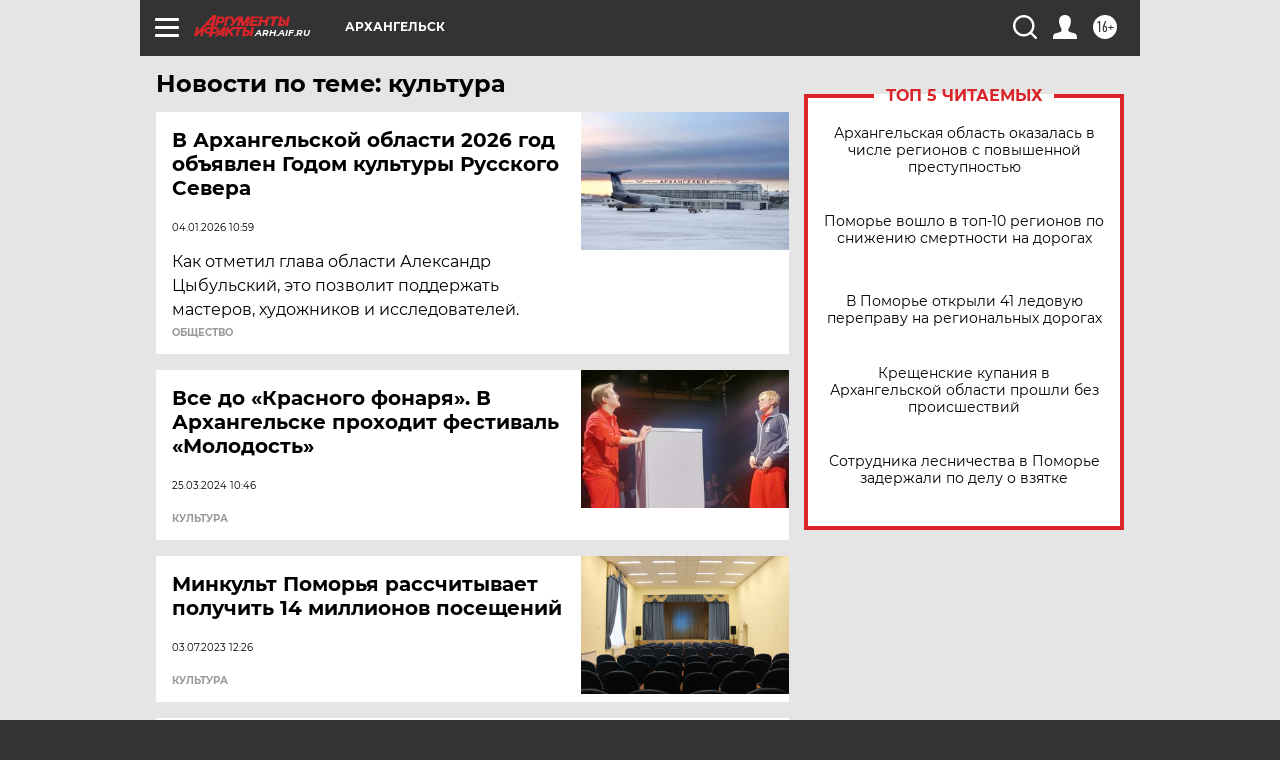

--- FILE ---
content_type: text/html; charset=UTF-8
request_url: https://arh.aif.ru/tag/kultura
body_size: 17111
content:
<!DOCTYPE html>
<!--[if IE 8]><html class="ie8"> <![endif]-->
<!--[if gt IE 8]><!--><html lang="ru"> <!--<![endif]-->
<head>
    <!-- created_at 20-01-2026 12:56:47 -->
    <script>
        window.isIndexPage = 0;
        window.isMobileBrowser = 0;
        window.disableSidebarCut = 1;
        window.bannerDebugMode = 0;
    </script>

                
                                    <meta http-equiv="Content-Type" content="text/html; charset=utf-8" >
<meta name="format-detection" content="telephone=no" >
<meta name="viewport" content="width=device-width, user-scalable=no, initial-scale=1.0, maximum-scale=1.0, minimum-scale=1.0" >
<meta http-equiv="X-UA-Compatible" content="IE=edge,chrome=1" >
<meta name="HandheldFriendly" content="true" >
<meta name="format-detection" content="telephone=no" >
<meta name="theme-color" content="#ffffff" >
<meta name="description" content="культура — самые актуальные и последние новости сегодня. Будьте в курсе главных свежих новостных событий дня и последнего часа, фото и видео репортажей на сайте Аргументы и Факты." >
<meta name="facebook-domain-verification" content="jiqbwww7rrqnwzjkizob7wrpmgmwq3" >
        <title>культура — последние новости сегодня | АиФ Архангельск</title>    <link rel="shortcut icon" type="image/x-icon" href="/favicon.ico" />
    <link rel="icon" type="image/svg+xml" href="/favicon.svg">
    
    <link rel="preload" href="/redesign2018/fonts/montserrat-v15-latin-ext_latin_cyrillic-ext_cyrillic-regular.woff2" as="font" type="font/woff2" crossorigin>
    <link rel="preload" href="/redesign2018/fonts/montserrat-v15-latin-ext_latin_cyrillic-ext_cyrillic-italic.woff2" as="font" type="font/woff2" crossorigin>
    <link rel="preload" href="/redesign2018/fonts/montserrat-v15-latin-ext_latin_cyrillic-ext_cyrillic-700.woff2" as="font" type="font/woff2" crossorigin>
    <link rel="preload" href="/redesign2018/fonts/montserrat-v15-latin-ext_latin_cyrillic-ext_cyrillic-700italic.woff2" as="font" type="font/woff2" crossorigin>
    <link rel="preload" href="/redesign2018/fonts/montserrat-v15-latin-ext_latin_cyrillic-ext_cyrillic-800.woff2" as="font" type="font/woff2" crossorigin>
    <link href="https://arh.aif.ru/tag/kultura" rel="canonical" >
<link href="https://arh.aif.ru/redesign2018/css/style.css?7c8" media="all" rel="stylesheet" type="text/css" >
<link href="https://arh.aif.ru/img/icon/apple_touch_icon_57x57.png?7c8" rel="apple-touch-icon" sizes="57x57" >
<link href="https://arh.aif.ru/img/icon/apple_touch_icon_114x114.png?7c8" rel="apple-touch-icon" sizes="114x114" >
<link href="https://arh.aif.ru/img/icon/apple_touch_icon_72x72.png?7c8" rel="apple-touch-icon" sizes="72x72" >
<link href="https://arh.aif.ru/img/icon/apple_touch_icon_144x144.png?7c8" rel="apple-touch-icon" sizes="144x144" >
<link href="https://arh.aif.ru/img/icon/apple-touch-icon.png?7c8" rel="apple-touch-icon" sizes="180x180" >
<link href="https://arh.aif.ru/img/icon/favicon-32x32.png?7c8" rel="icon" type="image/png" sizes="32x32" >
<link href="https://arh.aif.ru/img/icon/favicon-16x16.png?7c8" rel="icon" type="image/png" sizes="16x16" >
<link href="https://arh.aif.ru/img/manifest.json?7c8" rel="manifest" >
<link href="https://arh.aif.ru/img/safari-pinned-tab.svg?7c8" rel="mask-icon" color="#d55b5b" >
<link href="https://ads.betweendigital.com" rel="preconnect" crossorigin="" >
        <script type="text/javascript">
    //<!--
    var isRedesignPage = true;    //-->
</script>
<script type="text/javascript" src="https://arh.aif.ru/js/output/jquery.min.js?7c8"></script>
<script type="text/javascript" src="https://arh.aif.ru/js/output/header_scripts.js?7c8"></script>
<script type="text/javascript">
    //<!--
    var _sf_startpt=(new Date()).getTime()    //-->
</script>
<script type="text/javascript" src="https://yastatic.net/s3/passport-sdk/autofill/v1/sdk-suggest-with-polyfills-latest.js?7c8"></script>
<script type="text/javascript">
    //<!--
    window.YandexAuthParams = {"oauthQueryParams":{"client_id":"b104434ccf5a4638bdfe8a9101264f3c","response_type":"code","redirect_uri":"https:\/\/aif.ru\/oauth\/yandex\/callback"},"tokenPageOrigin":"https:\/\/aif.ru"};    //-->
</script>
<script type="text/javascript">
    //<!--
    function AdFox_getWindowSize() {
    var winWidth,winHeight;
	if( typeof( window.innerWidth ) == 'number' ) {
		//Non-IE
		winWidth = window.innerWidth;
		winHeight = window.innerHeight;
	} else if( document.documentElement && ( document.documentElement.clientWidth || document.documentElement.clientHeight ) ) {
		//IE 6+ in 'standards compliant mode'
		winWidth = document.documentElement.clientWidth;
		winHeight = document.documentElement.clientHeight;
	} else if( document.body && ( document.body.clientWidth || document.body.clientHeight ) ) {
		//IE 4 compatible
		winWidth = document.body.clientWidth;
		winHeight = document.body.clientHeight;
	}
	return {"width":winWidth, "height":winHeight};
}//END function AdFox_getWindowSize

function AdFox_getElementPosition(elemId){
    var elem;
    
    if (document.getElementById) {
		elem = document.getElementById(elemId);
	}
	else if (document.layers) {
		elem = document.elemId;
	}
	else if (document.all) {
		elem = document.all.elemId;
	}
    var w = elem.offsetWidth;
    var h = elem.offsetHeight;	
    var l = 0;
    var t = 0;
	
    while (elem)
    {
        l += elem.offsetLeft;
        t += elem.offsetTop;
        elem = elem.offsetParent;
    }

    return {"left":l, "top":t, "width":w, "height":h};
} //END function AdFox_getElementPosition

function AdFox_getBodyScrollTop(){
	return self.pageYOffset || (document.documentElement && document.documentElement.scrollTop) || (document.body && document.body.scrollTop);
} //END function AdFox_getBodyScrollTop

function AdFox_getBodyScrollLeft(){
	return self.pageXOffset || (document.documentElement && document.documentElement.scrollLeft) || (document.body && document.body.scrollLeft);
}//END function AdFox_getBodyScrollLeft

function AdFox_Scroll(elemId,elemSrc){
   var winPos = AdFox_getWindowSize();
   var winWidth = winPos.width;
   var winHeight = winPos.height;
   var scrollY = AdFox_getBodyScrollTop();
   var scrollX =  AdFox_getBodyScrollLeft();
   var divId = 'AdFox_banner_'+elemId;
   var ltwhPos = AdFox_getElementPosition(divId);
   var lPos = ltwhPos.left;
   var tPos = ltwhPos.top;

   if(scrollY+winHeight+5 >= tPos && scrollX+winWidth+5 >= lPos){
      AdFox_getCodeScript(1,elemId,elemSrc);
	  }else{
	     setTimeout('AdFox_Scroll('+elemId+',"'+elemSrc+'");',100);
	  }
}//End function AdFox_Scroll    //-->
</script>
<script type="text/javascript">
    //<!--
    function AdFox_SetLayerVis(spritename,state){
   document.getElementById(spritename).style.visibility=state;
}

function AdFox_Open(AF_id){
   AdFox_SetLayerVis('AdFox_DivBaseFlash_'+AF_id, "hidden");
   AdFox_SetLayerVis('AdFox_DivOverFlash_'+AF_id, "visible");
}

function AdFox_Close(AF_id){
   AdFox_SetLayerVis('AdFox_DivOverFlash_'+AF_id, "hidden");
   AdFox_SetLayerVis('AdFox_DivBaseFlash_'+AF_id, "visible");
}

function AdFox_getCodeScript(AF_n,AF_id,AF_src){
   var AF_doc;
   if(AF_n<10){
      try{
	     if(document.all && !window.opera){
		    AF_doc = window.frames['AdFox_iframe_'+AF_id].document;
			}else if(document.getElementById){
			         AF_doc = document.getElementById('AdFox_iframe_'+AF_id).contentDocument;
					 }
		 }catch(e){}
    if(AF_doc){
	   AF_doc.write('<scr'+'ipt type="text/javascript" src="'+AF_src+'"><\/scr'+'ipt>');
	   }else{
	      setTimeout('AdFox_getCodeScript('+(++AF_n)+','+AF_id+',"'+AF_src+'");', 100);
		  }
		  }
}

function adfoxSdvigContent(banID, flashWidth, flashHeight){
	var obj = document.getElementById('adfoxBanner'+banID).style;
	if (flashWidth == '100%') obj.width = flashWidth;
	    else obj.width = flashWidth + "px";
	if (flashHeight == '100%') obj.height = flashHeight;
	    else obj.height = flashHeight + "px";
}

function adfoxVisibilityFlash(banName, flashWidth, flashHeight){
    	var obj = document.getElementById(banName).style;
	if (flashWidth == '100%') obj.width = flashWidth;
	    else obj.width = flashWidth + "px";
	if (flashHeight == '100%') obj.height = flashHeight;
	    else obj.height = flashHeight + "px";
}

function adfoxStart(banID, FirShowFlNum, constVisFlashFir, sdvigContent, flash1Width, flash1Height, flash2Width, flash2Height){
	if (FirShowFlNum == 1) adfoxVisibilityFlash('adfoxFlash1'+banID, flash1Width, flash1Height);
	    else if (FirShowFlNum == 2) {
		    adfoxVisibilityFlash('adfoxFlash2'+banID, flash2Width, flash2Height);
	        if (constVisFlashFir == 'yes') adfoxVisibilityFlash('adfoxFlash1'+banID, flash1Width, flash1Height);
		    if (sdvigContent == 'yes') adfoxSdvigContent(banID, flash2Width, flash2Height);
		        else adfoxSdvigContent(banID, flash1Width, flash1Height);
	}
}

function adfoxOpen(banID, constVisFlashFir, sdvigContent, flash2Width, flash2Height){
	var aEventOpenClose = new Image();
	var obj = document.getElementById("aEventOpen"+banID);
	if (obj) aEventOpenClose.src =  obj.title+'&rand='+Math.random()*1000000+'&prb='+Math.random()*1000000;
	adfoxVisibilityFlash('adfoxFlash2'+banID, flash2Width, flash2Height);
	if (constVisFlashFir != 'yes') adfoxVisibilityFlash('adfoxFlash1'+banID, 1, 1);
	if (sdvigContent == 'yes') adfoxSdvigContent(banID, flash2Width, flash2Height);
}


function adfoxClose(banID, constVisFlashFir, sdvigContent, flash1Width, flash1Height){
	var aEventOpenClose = new Image();
	var obj = document.getElementById("aEventClose"+banID);
	if (obj) aEventOpenClose.src =  obj.title+'&rand='+Math.random()*1000000+'&prb='+Math.random()*1000000;
	adfoxVisibilityFlash('adfoxFlash2'+banID, 1, 1);
	if (constVisFlashFir != 'yes') adfoxVisibilityFlash('adfoxFlash1'+banID, flash1Width, flash1Height);
	if (sdvigContent == 'yes') adfoxSdvigContent(banID, flash1Width, flash1Height);
}    //-->
</script>
<script type="text/javascript" async="true" src="https://yandex.ru/ads/system/header-bidding.js?7c8"></script>
<script type="text/javascript" src="https://ad.mail.ru/static/sync-loader.js?7c8"></script>
<script type="text/javascript" async="true" src="https://cdn.skcrtxr.com/roxot-wrapper/js/roxot-manager.js?pid=42c21743-edce-4460-a03e-02dbaef8f162"></script>
<script type="text/javascript" src="https://cdn-rtb.sape.ru/js/uids.js?7c8"></script>
<script type="text/javascript">
    //<!--
        var adfoxBiddersMap = {
    "betweenDigital": "816043",
 "mediasniper": "2218745",
    "myTarget": "810102",
 "buzzoola": "1096246",
 "adfox_roden-media": "3373170",
    "videonow": "2966090", 
 "adfox_adsmart": "1463295",
  "Gnezdo": "3123512",
    "roxot": "3196121",
 "astralab": "2486209",
  "getintent": "3186204",
 "sape": "2758269",
 "adwile": "2733112",
 "hybrid": "2809332"
};
var syncid = window.rb_sync.id;
	  var biddersCpmAdjustmentMap = {
      'adfox_adsmart': 0.6,
	  'Gnezdo': 0.8,
	  'adwile': 0.8
  };

if (window.innerWidth >= 1024) {
var adUnits = [{
        "code": "adfox_153825256063495017",
  "sizes": [[300, 600], [240,400]],
        "bids": [{
                "bidder": "betweenDigital",
                "params": {
                    "placementId": "3235886"
                }
            },{
                "bidder": "myTarget",
                "params": {
                    "placementId": "555209",
"sendTargetRef": "true",
"additional": {
"fpid": syncid
}			
                }
            },{
                "bidder": "hybrid",
                "params": {
                    "placementId": "6582bbf77bc72f59c8b22f65"
                }
            },{
                "bidder": "buzzoola",
                "params": {
                    "placementId": "1252803"
                }
            },{
                "bidder": "videonow",
                "params": {
                    "placementId": "8503533"
                }
            },{
                    "bidder": "adfox_adsmart",
                    "params": {
						p1: 'cqguf',
						p2: 'hhro'
					}
            },{
                    "bidder": "roxot",
                    "params": {
						placementId: '2027d57b-1cff-4693-9a3c-7fe57b3bcd1f',
						sendTargetRef: true
					}
            },{
                    "bidder": "mediasniper",
                    "params": {
						"placementId": "4417"
					}
            },{
                    "bidder": "Gnezdo",
                    "params": {
						"placementId": "354318"
					}
            },{
                    "bidder": "getintent",
                    "params": {
						"placementId": "215_V_aif.ru_D_Top_300x600"
					}
            },{
                    "bidder": "adfox_roden-media",
                    "params": {
						p1: "dilmj",
						p2: "emwl"
					}
            },{
                    "bidder": "astralab",
                    "params": {
						"placementId": "642ad3a28528b410c4990932"
					}
            }
        ]
    },{
        "code": "adfox_150719646019463024",
		"sizes": [[640,480], [640,360]],
        "bids": [{
                "bidder": "adfox_adsmart",
                    "params": {
						p1: 'cmqsb',
						p2: 'ul'
					}
            },{
                "bidder": "sape",
                "params": {
                    "placementId": "872427",
					additional: {
                       sapeFpUids: window.sapeRrbFpUids || []
                   }				
                }
            },{
                "bidder": "roxot",
                "params": {
                    placementId: '2b61dd56-9c9f-4c45-a5f5-98dd5234b8a1',
					sendTargetRef: true
                }
            },{
                "bidder": "getintent",
                "params": {
                    "placementId": "215_V_aif.ru_D_AfterArticle_640х480"
                }
            }
        ]
    },{
        "code": "adfox_149010055036832877",
		"sizes": [[970,250]],
		"bids": [{
                    "bidder": "adfox_roden-media",
                    "params": {
						p1: 'dilmi',
						p2: 'hfln'
					}
            },{
                    "bidder": "buzzoola",
                    "params": {
						"placementId": "1252804"
					}
            },{
                    "bidder": "getintent",
                    "params": {
						"placementId": "215_V_aif.ru_D_Billboard_970x250"
					}
            },{
                "bidder": "astralab",
                "params": {
                    "placementId": "67bf071f4e6965fa7b30fea3"
                }
            },{
                    "bidder": "hybrid",
                    "params": {
						"placementId": "6582bbf77bc72f59c8b22f66"
					}
            },{
                    "bidder": "myTarget",
                    "params": {
						"placementId": "1462991",
"sendTargetRef": "true",
"additional": {
"fpid": syncid
}			
					}
            }			           
        ]        
    },{
        "code": "adfox_149874332414246474",
		"sizes": [[640,360], [300,250], [640,480]],
		"codeType": "combo",
		"bids": [{
                "bidder": "mediasniper",
                "params": {
                    "placementId": "4419"
                }
            },{
                "bidder": "buzzoola",
                "params": {
                    "placementId": "1220692"
                }
            },{
                "bidder": "astralab",
                "params": {
                    "placementId": "66fd25eab13381b469ae4b39"
                }
            },
			{
                    "bidder": "betweenDigital",
                    "params": {
						"placementId": "4502825"
					}
            }
			           
        ]        
    },{
        "code": "adfox_149848658878716687",
		"sizes": [[300,600], [240,400]],
        "bids": [{
                "bidder": "betweenDigital",
                "params": {
                    "placementId": "3377360"
                }
            },{
                "bidder": "roxot",
                "params": {
                    placementId: 'fdaba944-bdaa-4c63-9dd3-af12fc6afbf8',
					sendTargetRef: true
                }
            },{
                "bidder": "sape",
                "params": {
                    "placementId": "872425",
					additional: {
                       sapeFpUids: window.sapeRrbFpUids || []
                   }
                }
            },{
                "bidder": "adwile",
                "params": {
                    "placementId": "27990"
                }
            }
        ]        
    }
],
	syncPixels = [{
    bidder: 'hybrid',
    pixels: [
    "https://www.tns-counter.ru/V13a****idsh_ad/ru/CP1251/tmsec=idsh_dis/",
    "https://www.tns-counter.ru/V13a****idsh_vid/ru/CP1251/tmsec=idsh_aifru-hbrdis/",
    "https://mc.yandex.ru/watch/66716692?page-url=aifru%3Futm_source=dis_hybrid_default%26utm_medium=%26utm_campaign=%26utm_content=%26utm_term=&page-ref="+window.location.href
]
  }
  ];
} else if (window.innerWidth < 1024) {
var adUnits = [{
        "code": "adfox_14987283079885683",
		"sizes": [[300,250], [300,240]],
        "bids": [{
                "bidder": "betweenDigital",
                "params": {
                    "placementId": "2492448"
                }
            },{
                "bidder": "myTarget",
                "params": {
                    "placementId": "226830",
"sendTargetRef": "true",
"additional": {
"fpid": syncid
}			
                }
            },{
                "bidder": "hybrid",
                "params": {
                    "placementId": "6582bbf77bc72f59c8b22f64"
                }
            },{
                "bidder": "mediasniper",
                "params": {
                    "placementId": "4418"
                }
            },{
                "bidder": "buzzoola",
                "params": {
                    "placementId": "563787"
                }
            },{
                "bidder": "roxot",
                "params": {
                    placementId: '20bce8ad-3a5e-435a-964f-47be17e201cf',
					sendTargetRef: true
                }
            },{
                "bidder": "videonow",
                "params": {
                    "placementId": "2577490"
                }
            },{
                "bidder": "adfox_adsmart",
                    "params": {
						p1: 'cqmbg',
						p2: 'ul'
					}
            },{
                    "bidder": "Gnezdo",
                    "params": {
						"placementId": "354316"
					}
            },{
                    "bidder": "getintent",
                    "params": {
						"placementId": "215_V_aif.ru_M_Top_300x250"
					}
            },{
                    "bidder": "adfox_roden-media",
                    "params": {
						p1: "dilmx",
						p2: "hbts"
					}
            },{
                "bidder": "astralab",
                "params": {
                    "placementId": "642ad47d8528b410c4990933"
                }
            }			
        ]        
    },{
        "code": "adfox_153545578261291257",
		"bids": [{
                    "bidder": "sape",
                    "params": {
						"placementId": "872426",
					additional: {
                       sapeFpUids: window.sapeRrbFpUids || []
                   }
					}
            },{
                    "bidder": "roxot",
                    "params": {
						placementId: 'eb2ebb9c-1e7e-4c80-bef7-1e93debf197c',
						sendTargetRef: true
					}
            }
			           
        ]        
    },{
        "code": "adfox_165346609120174064",
		"sizes": [[320,100]],
		"bids": [            
            		{
                    "bidder": "buzzoola",
                    "params": {
						"placementId": "1252806"
					}
            },{
                    "bidder": "getintent",
                    "params": {
						"placementId": "215_V_aif.ru_M_FloorAd_320x100"
					}
            }
			           
        ]        
    },{
        "code": "adfox_155956315896226671",
		"bids": [            
            		{
                    "bidder": "buzzoola",
                    "params": {
						"placementId": "1252805"
					}
            },{
                    "bidder": "sape",
                    "params": {
						"placementId": "887956",
					additional: {
                       sapeFpUids: window.sapeRrbFpUids || []
                   }
					}
            },{
                    "bidder": "myTarget",
                    "params": {
						"placementId": "821424",
"sendTargetRef": "true",
"additional": {
"fpid": syncid
}			
					}
            }
			           
        ]        
    },{
        "code": "adfox_149874332414246474",
		"sizes": [[640,360], [300,250], [640,480]],
		"codeType": "combo",
		"bids": [{
                "bidder": "adfox_roden-media",
                "params": {
					p1: 'dilmk',
					p2: 'hfiu'
				}
            },{
                "bidder": "mediasniper",
                "params": {
                    "placementId": "4419"
                }
            },{
                "bidder": "roxot",
                "params": {
                    placementId: 'ba25b33d-cd61-4c90-8035-ea7d66f011c6',
					sendTargetRef: true
                }
            },{
                "bidder": "adwile",
                "params": {
                    "placementId": "27991"
                }
            },{
                    "bidder": "Gnezdo",
                    "params": {
						"placementId": "354317"
					}
            },{
                    "bidder": "getintent",
                    "params": {
						"placementId": "215_V_aif.ru_M_Comboblock_300x250"
					}
            },{
                    "bidder": "astralab",
                    "params": {
						"placementId": "66fd260fb13381b469ae4b3f"
					}
            },{
                    "bidder": "betweenDigital",
                    "params": {
						"placementId": "4502825"
					}
            }
			]        
    }
],
	syncPixels = [
  {
    bidder: 'hybrid',
    pixels: [
    "https://www.tns-counter.ru/V13a****idsh_ad/ru/CP1251/tmsec=idsh_mob/",
    "https://www.tns-counter.ru/V13a****idsh_vid/ru/CP1251/tmsec=idsh_aifru-hbrmob/",
    "https://mc.yandex.ru/watch/66716692?page-url=aifru%3Futm_source=mob_hybrid_default%26utm_medium=%26utm_campaign=%26utm_content=%26utm_term=&page-ref="+window.location.href
]
  }
  ];
}
var userTimeout = 1500;
window.YaHeaderBiddingSettings = {
    biddersMap: adfoxBiddersMap,
	biddersCpmAdjustmentMap: biddersCpmAdjustmentMap,
    adUnits: adUnits,
    timeout: userTimeout,
    syncPixels: syncPixels	
};    //-->
</script>
<script type="text/javascript">
    //<!--
    window.yaContextCb = window.yaContextCb || []    //-->
</script>
<script type="text/javascript" async="true" src="https://yandex.ru/ads/system/context.js?7c8"></script>
<script type="text/javascript">
    //<!--
    window.EventObserver = {
    observers: {},

    subscribe: function (name, fn) {
        if (!this.observers.hasOwnProperty(name)) {
            this.observers[name] = [];
        }
        this.observers[name].push(fn)
    },
    
    unsubscribe: function (name, fn) {
        if (!this.observers.hasOwnProperty(name)) {
            return;
        }
        this.observers[name] = this.observers[name].filter(function (subscriber) {
            return subscriber !== fn
        })
    },
    
    broadcast: function (name, data) {
        if (!this.observers.hasOwnProperty(name)) {
            return;
        }
        this.observers[name].forEach(function (subscriber) {
            return subscriber(data)
        })
    }
};    //-->
</script>    
    <script>
  var adcm_config ={
    id:1064,
    platformId: 64,
    init: function () {
      window.adcm.call();
    }
  };
</script>
<script src="https://tag.digitaltarget.ru/adcm.js" async></script>    <meta name="google-site-verification" content="U62sDHlgue3osrNGy7cOyUkCYoiceFwcIM0im-6tbbE" />
<meta name="zen-verification" content="JWFm1DaDZbrjc66koaiU2t4VbWiBbidLmAZQMGSwBG2IM7cjOZp5MdFXP0138Tzq" />    <link rel="stylesheet" type="text/css" media="print" href="https://arh.aif.ru/redesign2018/css/print.css?7c8" />
    <base href=""/>
</head><body class="region__arh ">
<div class="overlay"></div>
<!-- Rating@Mail.ru counter -->
<script type="text/javascript">
var _tmr = window._tmr || (window._tmr = []);
_tmr.push({id: "59428", type: "pageView", start: (new Date()).getTime()});
(function (d, w, id) {
  if (d.getElementById(id)) return;
  var ts = d.createElement("script"); ts.type = "text/javascript"; ts.async = true; ts.id = id;
  ts.src = "https://top-fwz1.mail.ru/js/code.js";
  var f = function () {var s = d.getElementsByTagName("script")[0]; s.parentNode.insertBefore(ts, s);};
  if (w.opera == "[object Opera]") { d.addEventListener("DOMContentLoaded", f, false); } else { f(); }
})(document, window, "topmailru-code");
</script><noscript><div>
<img src="https://top-fwz1.mail.ru/counter?id=59428;js=na" style="border:0;position:absolute;left:-9999px;" alt="Top.Mail.Ru" />
</div></noscript>
<!-- //Rating@Mail.ru counter -->



<div class="container" id="container">
    
        <noindex><div class="adv_content bp__body_first adwrapper"><div class="banner_params hide" data-params="{&quot;id&quot;:4921,&quot;num&quot;:1,&quot;place&quot;:&quot;body_first&quot;}"></div>
<!--AdFox START-->
<!--aif_direct-->
<!--Площадка: AIF_fullscreen /  / -->
<!--Тип баннера: FullScreen-->
<!--Расположение: <верх страницы>-->
<div id="adfox_150417328041091508"></div>
<script>     
    window.yaContextCb.push(()=>{
    Ya.adfoxCode.create({
        ownerId: 249933,
        containerId: 'adfox_150417328041091508',
        params: {
            pp: 'g',
            ps: 'cnul',
            p2: 'fptu',
            puid1: ''
        }
    }); 
}); 
</script></div></noindex>
        
        <!--баннер над шапкой--->
                <div class="banner_box">
            <div class="main_banner">
                            </div>
        </div>
                <!--//баннер  над шапкой--->

    <script>
	currentUser = new User();
</script>

<header class="header">
    <div class="count_box_nodisplay">
    <div class="couter_block"><!--LiveInternet counter-->
<script type="text/javascript"><!--
document.write("<img src='https://counter.yadro.ru//hit;AIF?r"+escape(document.referrer)+((typeof(screen)=="undefined")?"":";s"+screen.width+"*"+screen.height+"*"+(screen.colorDepth?screen.colorDepth:screen.pixelDepth))+";u"+escape(document.URL)+";h"+escape(document.title.substring(0,80))+";"+Math.random()+"' width=1 height=1 alt=''>");
//--></script><!--/LiveInternet--></div></div>    <div class="topline">
    <a href="#" class="burger openCloser">
        <div class="burger__wrapper">
            <span class="burger__line"></span>
            <span class="burger__line"></span>
            <span class="burger__line"></span>
        </div>
    </a>

    
    <a href="/" class="logo_box">
                <img width="96" height="22" src="https://arh.aif.ru/redesign2018/img/logo.svg?7c8" alt="Аргументы и Факты">
        <div class="region_url">
            arh.aif.ru        </div>
            </a>
    <div itemscope itemtype="http://schema.org/Organization" class="schema_org">
        <img itemprop="logo" src="https://arh.aif.ru/redesign2018/img/logo.svg?7c8" />
        <a itemprop="url" href="/"></a>
        <meta itemprop="name" content="АО «Аргументы и Факты»" />
        <div itemprop="address" itemscope itemtype="http://schema.org/PostalAddress">
            <meta itemprop="postalCode" content="101000" />
            <meta itemprop="addressLocality" content="Москва" />
            <meta itemprop="streetAddress" content="ул. Мясницкая, д. 42"/>
            <meta itemprop="addressCountry" content="RU"/>
            <a itemprop="telephone" href="tel:+74956465757">+7 (495) 646 57 57</a>
        </div>
    </div>
    <div class="age16 age16_topline">16+</div>
    <a href="#" class="region regionOpenCloser">
        <img width="19" height="25" src="https://arh.aif.ru/redesign2018/img/location.svg?7c8"><span>Архангельск</span>
    </a>
    <div class="topline__slot">
             </div>

    <!--a class="topline__hashtag" href="https://aif.ru/health/coronavirus/?utm_medium=header&utm_content=covid&utm_source=aif">#остаемсядома</a-->
    <div class="auth_user_status_js">
        <a href="#" class="user auth_link_login_js auth_open_js"><img width="24" height="24" src="https://arh.aif.ru/redesign2018/img/user_ico.svg?7c8"></a>
        <a href="/profile" class="user auth_link_profile_js" style="display: none"><img width="24" height="24" src="https://arh.aif.ru/redesign2018/img/user_ico.svg?7c8"></a>
    </div>
    <div class="search_box">
        <a href="#" class="search_ico searchOpener">
            <img width="24" height="24" src="https://arh.aif.ru/redesign2018/img/search_ico.svg?7c8">
        </a>
        <div class="search_input">
            <form action="/search" id="search_form1">
                <input type="text" name="text" maxlength="50"/>
            </form>
        </div>
    </div>
</div>

<div class="fixed_menu topline">
    <div class="cont_center">
        <a href="#" class="burger openCloser">
            <div class="burger__wrapper">
                <span class="burger__line"></span>
                <span class="burger__line"></span>
                <span class="burger__line"></span>
            </div>
        </a>
        <a href="/" class="logo_box">
                        <img width="96" height="22" src="https://arh.aif.ru/redesign2018/img/logo.svg?7c8" alt="Аргументы и Факты">
            <div class="region_url">
                arh.aif.ru            </div>
                    </a>
        <div class="age16 age16_topline">16+</div>
        <a href="/" class="region regionOpenCloser">
            <img width="19" height="25" src="https://arh.aif.ru/redesign2018/img/location.svg?7c8">
            <span>Архангельск</span>
        </a>
        <div class="topline__slot">
                    </div>

        <!--a class="topline__hashtag" href="https://aif.ru/health/coronavirus/?utm_medium=header&utm_content=covid&utm_source=aif">#остаемсядома</a-->
        <div class="auth_user_status_js">
            <a href="#" class="user auth_link_login_js auth_open_js"><img width="24" height="24" src="https://arh.aif.ru/redesign2018/img/user_ico.svg?7c8"></a>
            <a href="/profile" class="user auth_link_profile_js" style="display: none"><img width="24" height="24" src="https://arh.aif.ru/redesign2018/img/user_ico.svg?7c8"></a>
        </div>
        <div class="search_box">
            <a href="#" class="search_ico searchOpener">
                <img width="24" height="24" src="https://arh.aif.ru/redesign2018/img/search_ico.svg?7c8">
            </a>
            <div class="search_input">
                <form action="/search">
                    <input type="text" name="text" maxlength="50" >
                </form>
            </div>
        </div>
    </div>
</div>    <div class="regions_box">
    <nav class="cont_center">
        <ul class="regions">
            <li><a href="https://aif.ru?from_menu=1">ФЕДЕРАЛЬНЫЙ</a></li>
            <li><a href="https://spb.aif.ru">САНКТ-ПЕТЕРБУРГ</a></li>

            
                                    <li><a href="https://adigea.aif.ru">Адыгея</a></li>
                
            
                                    <li><a href="https://arh.aif.ru">Архангельск</a></li>
                
            
                
            
                
            
                                    <li><a href="https://astrakhan.aif.ru">Астрахань</a></li>
                
            
                                    <li><a href="https://altai.aif.ru">Барнаул</a></li>
                
            
                                    <li><a href="https://aif.by">Беларусь</a></li>
                
            
                                    <li><a href="https://bel.aif.ru">Белгород</a></li>
                
            
                
            
                                    <li><a href="https://bryansk.aif.ru">Брянск</a></li>
                
            
                                    <li><a href="https://bur.aif.ru">Бурятия</a></li>
                
            
                                    <li><a href="https://vl.aif.ru">Владивосток</a></li>
                
            
                                    <li><a href="https://vlad.aif.ru">Владимир</a></li>
                
            
                                    <li><a href="https://vlg.aif.ru">Волгоград</a></li>
                
            
                                    <li><a href="https://vologda.aif.ru">Вологда</a></li>
                
            
                                    <li><a href="https://vrn.aif.ru">Воронеж</a></li>
                
            
                
            
                                    <li><a href="https://dag.aif.ru">Дагестан</a></li>
                
            
                
            
                                    <li><a href="https://ivanovo.aif.ru">Иваново</a></li>
                
            
                                    <li><a href="https://irk.aif.ru">Иркутск</a></li>
                
            
                                    <li><a href="https://kazan.aif.ru">Казань</a></li>
                
            
                                    <li><a href="https://kzaif.kz">Казахстан</a></li>
                
            
                
            
                                    <li><a href="https://klg.aif.ru">Калининград</a></li>
                
            
                
            
                                    <li><a href="https://kaluga.aif.ru">Калуга</a></li>
                
            
                                    <li><a href="https://kamchatka.aif.ru">Камчатка</a></li>
                
            
                
            
                                    <li><a href="https://karel.aif.ru">Карелия</a></li>
                
            
                                    <li><a href="https://kirov.aif.ru">Киров</a></li>
                
            
                                    <li><a href="https://komi.aif.ru">Коми</a></li>
                
            
                                    <li><a href="https://kostroma.aif.ru">Кострома</a></li>
                
            
                                    <li><a href="https://kuban.aif.ru">Краснодар</a></li>
                
            
                                    <li><a href="https://krsk.aif.ru">Красноярск</a></li>
                
            
                                    <li><a href="https://krym.aif.ru">Крым</a></li>
                
            
                                    <li><a href="https://kuzbass.aif.ru">Кузбасс</a></li>
                
            
                
            
                
            
                                    <li><a href="https://aif.kg">Кыргызстан</a></li>
                
            
                                    <li><a href="https://mar.aif.ru">Марий Эл</a></li>
                
            
                                    <li><a href="https://saransk.aif.ru">Мордовия</a></li>
                
            
                                    <li><a href="https://murmansk.aif.ru">Мурманск</a></li>
                
            
                
            
                                    <li><a href="https://nn.aif.ru">Нижний Новгород</a></li>
                
            
                                    <li><a href="https://nsk.aif.ru">Новосибирск</a></li>
                
            
                
            
                                    <li><a href="https://omsk.aif.ru">Омск</a></li>
                
            
                                    <li><a href="https://oren.aif.ru">Оренбург</a></li>
                
            
                                    <li><a href="https://penza.aif.ru">Пенза</a></li>
                
            
                                    <li><a href="https://perm.aif.ru">Пермь</a></li>
                
            
                                    <li><a href="https://pskov.aif.ru">Псков</a></li>
                
            
                                    <li><a href="https://rostov.aif.ru">Ростов-на-Дону</a></li>
                
            
                                    <li><a href="https://rzn.aif.ru">Рязань</a></li>
                
            
                                    <li><a href="https://samara.aif.ru">Самара</a></li>
                
            
                
            
                                    <li><a href="https://saratov.aif.ru">Саратов</a></li>
                
            
                                    <li><a href="https://sakhalin.aif.ru">Сахалин</a></li>
                
            
                
            
                                    <li><a href="https://smol.aif.ru">Смоленск</a></li>
                
            
                
            
                                    <li><a href="https://stav.aif.ru">Ставрополь</a></li>
                
            
                
            
                                    <li><a href="https://tver.aif.ru">Тверь</a></li>
                
            
                                    <li><a href="https://tlt.aif.ru">Тольятти</a></li>
                
            
                                    <li><a href="https://tomsk.aif.ru">Томск</a></li>
                
            
                                    <li><a href="https://tula.aif.ru">Тула</a></li>
                
            
                                    <li><a href="https://tmn.aif.ru">Тюмень</a></li>
                
            
                                    <li><a href="https://udm.aif.ru">Удмуртия</a></li>
                
            
                
            
                                    <li><a href="https://ul.aif.ru">Ульяновск</a></li>
                
            
                                    <li><a href="https://ural.aif.ru">Урал</a></li>
                
            
                                    <li><a href="https://ufa.aif.ru">Уфа</a></li>
                
            
                
            
                
            
                                    <li><a href="https://hab.aif.ru">Хабаровск</a></li>
                
            
                
            
                                    <li><a href="https://chv.aif.ru">Чебоксары</a></li>
                
            
                                    <li><a href="https://chel.aif.ru">Челябинск</a></li>
                
            
                                    <li><a href="https://chr.aif.ru">Черноземье</a></li>
                
            
                                    <li><a href="https://chita.aif.ru">Чита</a></li>
                
            
                                    <li><a href="https://ugra.aif.ru">Югра</a></li>
                
            
                                    <li><a href="https://yakutia.aif.ru">Якутия</a></li>
                
            
                                    <li><a href="https://yamal.aif.ru">Ямал</a></li>
                
            
                                    <li><a href="https://yar.aif.ru">Ярославль</a></li>
                
                    </ul>
    </nav>
</div>    <div class="top_menu_box">
    <div class="cont_center">
        <nav class="top_menu main_menu_wrapper_js">
                            <ul class="main_menu main_menu_js" id="rubrics">
                                    <li  class="menuItem top_level_item_js">

        <span  title="Спецпроекты">Спецпроекты</span>
    
            <div class="subrubrics_box submenu_js">
            <ul>
                                                            <li  class="menuItem">

        <a  href=" http://dobroe.aif.ru/" title="АиФ. Доброе сердце" id="custommenu-6467">АиФ. Доброе сердце</a>
    
    </li>                                                                                <li  class="menuItem">

        <a  href="http://warletters.aif.ru/" title="Письма на фронт" id="custommenu-7864">Письма на фронт</a>
    
    </li>                                                                                <li  class="menuItem">

        <a  href="https://aif.ru/static/1965080" title="Детская книга войны" id="custommenu-7956">Детская книга войны</a>
    
    </li>                                                                                <li  class="menuItem">

        <a  href="https://aif.ru/special" title="Все спецпроекты" id="custommenu-9081">Все спецпроекты</a>
    
    </li>                                                </ul>
        </div>
    </li>                                                <li  data-rubric_id="3068" class="menuItem top_level_item_js">

        <a  href="/dontknows" title="Вопрос-ответ" id="custommenu-7957">Вопрос-ответ</a>
    
    </li>                                                <li  class="menuItem top_level_item_js">

        <a  href="https://arh.aif.ru/society/transport" title="Транспорт" id="custommenu-10232">Транспорт</a>
    
    </li>                                                <li  class="menuItem top_level_item_js">

        <a  href="https://arh.aif.ru/news" title="Новости" id="custommenu-9273">Новости</a>
    
    </li>                                                <li  class="menuItem top_level_item_js">

        <a  href="https://arh.aif.ru/incidents" title="Происшествия" id="custommenu-10228">Происшествия</a>
    
    </li>                                                <li  class="menuItem top_level_item_js">

        <a  href="https://arh.aif.ru/dosug" title="Досуг" id="custommenu-10229">Досуг</a>
    
    </li>                                                <li  class="menuItem top_level_item_js">

        <a  href="https://arh.aif.ru/society/animals" title="Природа и животные" id="custommenu-10230">Природа и животные</a>
    
    </li>                                                <li  data-rubric_id="304" class="menuItem top_level_item_js">

        <a  href="/society" title="ОБЩЕСТВО" id="custommenu-4456">ОБЩЕСТВО</a>
    
            <div class="subrubrics_box submenu_js">
            <ul>
                                                            <li  data-rubric_id="322" class="menuItem">

        <a  href="/society/education" title="Образование" id="custommenu-5668">Образование</a>
    
    </li>                                                                                <li  data-rubric_id="3281" class="menuItem">

        <a  href="/society/people" title="Люди" id="custommenu-5867">Люди</a>
    
    </li>                                                                                <li  data-rubric_id="3044" class="menuItem">

        <a  href="/society/zhilcomhoz" title="ЖКХ" id="custommenu-5632">ЖКХ</a>
    
    </li>                                                                                <li  class="menuItem">

        <a  href="https://arh.aif.ru/society/arctic" title="Арктика" id="custommenu-10231">Арктика</a>
    
    </li>                                                </ul>
        </div>
    </li>                                                <li  data-rubric_id="305" class="menuItem top_level_item_js">

        <a  href="/politic" title="ПОЛИТИКА" id="custommenu-4457">ПОЛИТИКА</a>
    
            <div class="subrubrics_box submenu_js">
            <ul>
                                                            <li  data-rubric_id="3253" class="menuItem">

        <a  href="/politic/power" title="Власть" id="custommenu-5794">Власть</a>
    
    </li>                                                                                <li  data-rubric_id="3151" class="menuItem">

        <a  href="/politic/situation" title="Ситуация" id="custommenu-5751">Ситуация</a>
    
    </li>                                                </ul>
        </div>
    </li>                                                <li  data-rubric_id="314" class="menuItem top_level_item_js">

        <a  href="/money" title="Экономика" id="custommenu-6589">Экономика</a>
    
    </li>                                                <li  data-rubric_id="307" class="menuItem top_level_item_js">

        <a  href="/culture" title="КУЛЬТУРА" id="custommenu-4458">КУЛЬТУРА</a>
    
            <div class="subrubrics_box submenu_js">
            <ul>
                                                            <li  data-rubric_id="3057" class="menuItem">

        <a  href="/culture/events" title="События" id="custommenu-5648">События</a>
    
    </li>                                                                                <li  data-rubric_id="3153" class="menuItem">

        <a  href="/culture/person" title="Персона" id="custommenu-5753">Персона</a>
    
    </li>                                                </ul>
        </div>
    </li>                                                <li  data-rubric_id="311" class="menuItem top_level_item_js">

        <a  href="/health" title="ЗДОРОВЬЕ" id="custommenu-4459">ЗДОРОВЬЕ</a>
    
            <div class="subrubrics_box submenu_js">
            <ul>
                                                            <li  data-rubric_id="3252" class="menuItem">

        <a  href="/health/situation" title="Ситуация" id="custommenu-5793">Ситуация</a>
    
    </li>                                                                                <li  data-rubric_id="3154" class="menuItem">

        <a  href="/health/advice" title="Советы" id="custommenu-5754">Советы</a>
    
    </li>                                                </ul>
        </div>
    </li>                                                <li  data-rubric_id="312" class="menuItem top_level_item_js">

        <a  href="/sport" title="СПОРТ" id="custommenu-4460">СПОРТ</a>
    
            <div class="subrubrics_box submenu_js">
            <ul>
                                                            <li  data-rubric_id="3049" class="menuItem">

        <a  href="/sport/events" title="События" id="custommenu-5652">События</a>
    
    </li>                                                                                <li  data-rubric_id="3156" class="menuItem">

        <a  href="/sport/person" title="Персона" id="custommenu-5755">Персона</a>
    
    </li>                                                                                <li  data-rubric_id="3155" class="menuItem">

        <a  href="/sport/structure" title="Инфраструктура" id="custommenu-5756">Инфраструктура</a>
    
    </li>                                                </ul>
        </div>
    </li>                        </ul>

            <ul id="projects" class="specprojects static_submenu_js"></ul>
            <div class="right_box">
                <div class="fresh_number">
    <h3>Свежий номер</h3>
    <a href="/gazeta/number/49137" class="number_box">
                    <img loading="lazy" src="https://aif-s3.aif.ru/images/027/525/8ff45a97044aca0023709633ba3cadef.png" width="91" height="120">
                <div class="text">
            № 16. 20/04/2022 <br /> «АиФ в Архангельске» №16        </div>
    </a>
</div>
<div class="links_box">
    <a href="/gazeta">Издания</a>
</div>
                <div class="sharings_box">
    <span>АиФ в социальных сетях</span>
    <ul class="soc">
                <li>
        <a href="https://vk.com/arh_aif" rel="nofollow" target="_blank">
            <img src="https://aif.ru/redesign2018/img/sharings/vk.svg">
        </a>
    </li>
            <li>
            <a class="rss_button_black" href="/rss/all.php" target="_blank">
                <img src="https://arh.aif.ru/redesign2018/img/sharings/waflya.svg?7c8" />
            </a>
        </li>
                <li>
        <a href="https://itunes.apple.com/ru/app/argumenty-i-fakty/id333210003?mt=8 " rel="nofollow" target="_blank">
            <img src="https://aif.ru/redesign2018/img/sharings/apple.svg">
        </a>
    </li>
        <li>
        <a href="https://play.google.com/store/apps/details?id=com.mobilein.aif&feature=search_result#?t=W251bGwsMSwxLDEsImNvbS5tb2JpbGVpbi5haWYiXQ" rel="nofollow" target="_blank">
            <img src="https://aif.ru/redesign2018/img/sharings/androd.svg">
        </a>
    </li>
    </ul>
</div>
            </div>
        </nav>
    </div>
</div></header>            	<div class="content_containers_wrapper_js">
        <div class="content_body  content_container_js">
            <div class="content">
                                <div class="title_box">
    <h1>Новости по теме: культура</h1>
</div>
<section class="article_list content_list_js">
        
<div class="list_item" data-item-id="5959106">
            <a href="https://arh.aif.ru/society/v-arhangelskoy-oblasti-2026-god-obyavlen-godom-kultury-russkogo-severa" class="img_box no_title_element_js">
            <img loading="lazy" title="" src="https://aif-s3.aif.ru/images/044/578/931679e52b2c8f073e698bc51e74fd41.webp" />
        </a>
    
    <div class="text_box_only_title title_element_js">
        <div class="box_info">
            <a href="https://arh.aif.ru/society/v-arhangelskoy-oblasti-2026-god-obyavlen-godom-kultury-russkogo-severa"><span class="item_text__title">В Архангельской области 2026 год объявлен Годом культуры Русского Севера</span></a>
        </div>
    </div>

    <div class="text_box no_title_element_js">
        <div class="box_info">
            <a href="https://arh.aif.ru/society/v-arhangelskoy-oblasti-2026-god-obyavlen-godom-kultury-russkogo-severa"><span class="item_text__title">В Архангельской области 2026 год объявлен Годом культуры Русского Севера</span></a>
            <span class="text_box__date">04.01.2026 10:59</span>
        </div>
        <span>Как отметил глава области Александр Цыбульский, это позволит поддержать мастеров, художников и исследователей.</span>
    </div>

            <a href="https://arh.aif.ru/society" class="rubric_link no_title_element_js">ОБЩЕСТВО</a>
    </div>
<div class="list_item" data-item-id="5023850">
            <a href="https://arh.aif.ru/culture/vse-do-krasnogo-fonarya-v-arhangelske-prohodit-festival-molodost-" class="img_box no_title_element_js">
            <img loading="lazy" title="" src="https://aif-s3.aif.ru/images/036/360/37dbe8a3b3f735659b6f52b967f0cacd.jpg" />
        </a>
    
    <div class="text_box_only_title title_element_js">
        <div class="box_info">
            <a href="https://arh.aif.ru/culture/vse-do-krasnogo-fonarya-v-arhangelske-prohodit-festival-molodost-"><span class="item_text__title">Все до «Красного фонаря». В Архангельске проходит фестиваль «Молодость»</span></a>
        </div>
    </div>

    <div class="text_box no_title_element_js">
        <div class="box_info">
            <a href="https://arh.aif.ru/culture/vse-do-krasnogo-fonarya-v-arhangelske-prohodit-festival-molodost-"><span class="item_text__title">Все до «Красного фонаря». В Архангельске проходит фестиваль «Молодость»</span></a>
            <span class="text_box__date">25.03.2024 10:46</span>
        </div>
        <span></span>
    </div>

            <a href="https://arh.aif.ru/culture" class="rubric_link no_title_element_js">КУЛЬТУРА</a>
    </div>
<div class="list_item" data-item-id="4641716">
            <a href="https://arh.aif.ru/culture/minkult_pomorya_rasschityvaet_poluchit_14_millionov_poseshcheniy" class="img_box no_title_element_js">
            <img loading="lazy" title="" src="https://aif-s3.aif.ru/images/032/985/1a9ceb750944335e82144b8ab895a0f9.png" />
        </a>
    
    <div class="text_box_only_title title_element_js">
        <div class="box_info">
            <a href="https://arh.aif.ru/culture/minkult_pomorya_rasschityvaet_poluchit_14_millionov_poseshcheniy"><span class="item_text__title">Минкульт Поморья рассчитывает получить 14 миллионов посещений</span></a>
        </div>
    </div>

    <div class="text_box no_title_element_js">
        <div class="box_info">
            <a href="https://arh.aif.ru/culture/minkult_pomorya_rasschityvaet_poluchit_14_millionov_poseshcheniy"><span class="item_text__title">Минкульт Поморья рассчитывает получить 14 миллионов посещений</span></a>
            <span class="text_box__date">03.07.2023 12:26</span>
        </div>
        <span></span>
    </div>

            <a href="https://arh.aif.ru/culture" class="rubric_link no_title_element_js">КУЛЬТУРА</a>
    </div>
<div class="list_item" data-item-id="4628859">
    
    <div class="text_box_only_title title_element_js">
        <div class="box_info">
            <a href="https://arh.aif.ru/society/v_pomore_realizuyut_proekt_po_sohraneniyu_kulinarnyh_i_svadebnyh_tradiciy"><span class="item_text__title">В Поморье реализуют проект по сохранению кулинарных и свадебных традиций</span></a>
        </div>
    </div>

    <div class="text_box no_title_element_js">
        <div class="box_info">
            <a href="https://arh.aif.ru/society/v_pomore_realizuyut_proekt_po_sohraneniyu_kulinarnyh_i_svadebnyh_tradiciy"><span class="item_text__title">В Поморье реализуют проект по сохранению кулинарных и свадебных традиций</span></a>
            <span class="text_box__date">23.06.2023 14:14</span>
        </div>
        <span></span>
    </div>

            <a href="https://arh.aif.ru/society" class="rubric_link no_title_element_js">ОБЩЕСТВО</a>
    </div>
<div class="list_item" data-item-id="4462909">
            <a href="https://arh.aif.ru/culture/arhangelsk_stal_odnoy_i_pyati_kulturnyh_stolic_reytinga_vshe" class="img_box no_title_element_js">
            <img loading="lazy" title="" src="https://aif-s3.aif.ru/images/031/377/622c40be204c1c95094fd84cd2db0471.JPG" />
        </a>
    
    <div class="text_box_only_title title_element_js">
        <div class="box_info">
            <a href="https://arh.aif.ru/culture/arhangelsk_stal_odnoy_i_pyati_kulturnyh_stolic_reytinga_vshe"><span class="item_text__title">Архангельск стал одной и пяти культурных столиц рейтинга ВШЭ</span></a>
        </div>
    </div>

    <div class="text_box no_title_element_js">
        <div class="box_info">
            <a href="https://arh.aif.ru/culture/arhangelsk_stal_odnoy_i_pyati_kulturnyh_stolic_reytinga_vshe"><span class="item_text__title">Архангельск стал одной и пяти культурных столиц рейтинга ВШЭ</span></a>
            <span class="text_box__date">27.02.2023 14:45</span>
        </div>
        <span></span>
    </div>

            <a href="https://arh.aif.ru/culture" class="rubric_link no_title_element_js">КУЛЬТУРА</a>
    </div>
<div class="list_item" data-item-id="4238940">
            <a href="https://arh.aif.ru/culture/na_solovkah_sostoyalsya_simpozium_sovremennogo_iskusstva_art-stena" class="img_box no_title_element_js">
            <img loading="lazy" title="" src="https://aif-s3.aif.ru/images/029/381/1a368031434dca2a3de3feffdce84035.jpg" />
        </a>
    
    <div class="text_box_only_title title_element_js">
        <div class="box_info">
            <a href="https://arh.aif.ru/culture/na_solovkah_sostoyalsya_simpozium_sovremennogo_iskusstva_art-stena"><span class="item_text__title">На Соловках состоялся симпозиум современного искусства «Арт-Стена»</span></a>
        </div>
    </div>

    <div class="text_box no_title_element_js">
        <div class="box_info">
            <a href="https://arh.aif.ru/culture/na_solovkah_sostoyalsya_simpozium_sovremennogo_iskusstva_art-stena"><span class="item_text__title">На Соловках состоялся симпозиум современного искусства «Арт-Стена»</span></a>
            <span class="text_box__date">19.09.2022 15:13</span>
        </div>
        <span></span>
    </div>

            <a href="https://arh.aif.ru/culture" class="rubric_link no_title_element_js">КУЛЬТУРА</a>
    </div>
<div class="list_item" data-item-id="4232843">
    
    <div class="text_box_only_title title_element_js">
        <div class="box_info">
            <a href="https://arh.aif.ru/culture/festival_sovremennogo_tanca_prikosnovenie_proydet_v_arhangelske"><span class="item_text__title">Фестиваль современного танца «Прикосновение» пройдет в Архангельске</span></a>
        </div>
    </div>

    <div class="text_box no_title_element_js">
        <div class="box_info">
            <a href="https://arh.aif.ru/culture/festival_sovremennogo_tanca_prikosnovenie_proydet_v_arhangelske"><span class="item_text__title">Фестиваль современного танца «Прикосновение» пройдет в Архангельске</span></a>
            <span class="text_box__date">14.09.2022 15:38</span>
        </div>
        <span></span>
    </div>

            <a href="https://arh.aif.ru/culture" class="rubric_link no_title_element_js">КУЛЬТУРА</a>
    </div>
<div class="list_item" data-item-id="4222496">
            <a href="https://arh.aif.ru/culture/vlasti_pomorya_rasskazali_o_kulturnoy_i_delovoy_programmah_margargaritinki" class="img_box no_title_element_js">
            <img loading="lazy" title="" src="https://aif-s3.aif.ru/images/029/238/4d3805f8571694faa8cba0ddeede35cd.jpg" />
        </a>
    
    <div class="text_box_only_title title_element_js">
        <div class="box_info">
            <a href="https://arh.aif.ru/culture/vlasti_pomorya_rasskazali_o_kulturnoy_i_delovoy_programmah_margargaritinki"><span class="item_text__title">Власти Поморья рассказали о культурной и деловой программах Маргаргаритинки</span></a>
        </div>
    </div>

    <div class="text_box no_title_element_js">
        <div class="box_info">
            <a href="https://arh.aif.ru/culture/vlasti_pomorya_rasskazali_o_kulturnoy_i_delovoy_programmah_margargaritinki"><span class="item_text__title">Власти Поморья рассказали о культурной и деловой программах Маргаргаритинки</span></a>
            <span class="text_box__date">07.09.2022 11:42</span>
        </div>
        <span></span>
    </div>

            <a href="https://arh.aif.ru/culture" class="rubric_link no_title_element_js">КУЛЬТУРА</a>
    </div>
<div class="list_item" data-item-id="3993613">
            <a href="https://arh.aif.ru/culture/mezhdu_zritelem_i_iskusstvom" class="img_box no_title_element_js">
            <img loading="lazy" title="" src="https://aif-s3.aif.ru/images/027/179/5bb1690c3fe746a082b94673202b6d02.jpg" />
        </a>
    
    <div class="text_box_only_title title_element_js">
        <div class="box_info">
            <a href="https://arh.aif.ru/culture/mezhdu_zritelem_i_iskusstvom"><span class="item_text__title">Между зрителем и искусством. Мастерские арт-медиации будут готовить профи</span></a>
        </div>
    </div>

    <div class="text_box no_title_element_js">
        <div class="box_info">
            <a href="https://arh.aif.ru/culture/mezhdu_zritelem_i_iskusstvom"><span class="item_text__title">Между зрителем и искусством. Мастерские арт-медиации будут готовить профи</span></a>
            <span class="text_box__date">23.03.2022 06:56</span>
        </div>
        <span></span>
    </div>

            <a href="https://arh.aif.ru/culture" class="rubric_link no_title_element_js">КУЛЬТУРА</a>
    </div>
<div class="list_item" data-item-id="3763652">
    
    <div class="text_box_only_title title_element_js">
        <div class="box_info">
            <a href="https://arh.aif.ru/culture/kto_takaya_sofya_skorohodova"><span class="item_text__title">Кто такая Софья Скороходова?</span></a>
        </div>
    </div>

    <div class="text_box no_title_element_js">
        <div class="box_info">
            <a href="https://arh.aif.ru/culture/kto_takaya_sofya_skorohodova"><span class="item_text__title">Кто такая Софья Скороходова?</span></a>
            <span class="text_box__date">19.09.2021 17:48</span>
        </div>
        <span></span>
    </div>

            <a href="https://arh.aif.ru/culture" class="rubric_link no_title_element_js">КУЛЬТУРА</a>
    </div>
<div class="list_item" data-item-id="2900880">
            <a href="https://arh.aif.ru/culture/muzey_posvezhel" class="img_box no_title_element_js">
            <img loading="lazy" title="" src="https://aif-s3.aif.ru/images/017/504/cde48ffbabcfc47518f524520c33e5af.jpg" />
        </a>
    
    <div class="text_box_only_title title_element_js">
        <div class="box_info">
            <a href="https://arh.aif.ru/culture/muzey_posvezhel"><span class="item_text__title">Музей «посвежел»</span></a>
        </div>
    </div>

    <div class="text_box no_title_element_js">
        <div class="box_info">
            <a href="https://arh.aif.ru/culture/muzey_posvezhel"><span class="item_text__title">Музей «посвежел»</span></a>
            <span class="text_box__date">18.07.2019 11:20</span>
        </div>
        <span></span>
    </div>

            <a href="https://arh.aif.ru/culture" class="rubric_link no_title_element_js">КУЛЬТУРА</a>
    </div>
<div class="list_item" data-item-id="2897209">
    
    <div class="text_box_only_title title_element_js">
        <div class="box_info">
            <a href="https://arh.aif.ru/culture/events/stulya_otodvinuli_na_god"><span class="item_text__title">«Стулья» отодвинули на год?</span></a>
        </div>
    </div>

    <div class="text_box no_title_element_js">
        <div class="box_info">
            <a href="https://arh.aif.ru/culture/events/stulya_otodvinuli_na_god"><span class="item_text__title">«Стулья» отодвинули на год?</span></a>
            <span class="text_box__date">15.07.2019 09:06</span>
        </div>
        <span></span>
    </div>

            <a href="https://arh.aif.ru/culture/events" class="rubric_link no_title_element_js">События</a>
    </div>
<div class="list_item" data-item-id="2263946">
            <a href="https://arh.aif.ru/culture/desyat_kulturnyh_proektov_pomorya_poluchili_gubernatorskie_granty" class="img_box no_title_element_js">
            <img loading="lazy" title="" src="https://aif-s3.aif.ru/images/011/798/d1ac69b6382ac66074ca4ca2b09724e0.jpg" />
        </a>
    
    <div class="text_box_only_title title_element_js">
        <div class="box_info">
            <a href="https://arh.aif.ru/culture/desyat_kulturnyh_proektov_pomorya_poluchili_gubernatorskie_granty"><span class="item_text__title">Десять культурных проектов Поморья получили губернаторские гранты</span></a>
        </div>
    </div>

    <div class="text_box no_title_element_js">
        <div class="box_info">
            <a href="https://arh.aif.ru/culture/desyat_kulturnyh_proektov_pomorya_poluchili_gubernatorskie_granty"><span class="item_text__title">Десять культурных проектов Поморья получили губернаторские гранты</span></a>
            <span class="text_box__date">31.05.2017 11:30</span>
        </div>
        <span>Театры, джазовый фестиваль, кино и другие проекты, на которые потратят 4,8 млн. рублей</span>
    </div>

            <a href="https://arh.aif.ru/culture" class="rubric_link no_title_element_js">КУЛЬТУРА</a>
    </div>
<div class="list_item" data-item-id="2250816">
            <a href="https://arh.aif.ru/culture/dazhe_polov_net_chto_ne_pokazali_ministru_kultury_v_arhangelske" class="img_box no_title_element_js">
            <img loading="lazy" title="" src="https://aif-s3.aif.ru/images/011/675/6ea64cb9f745d1f36a0f377b3064c369.JPG" />
        </a>
    
    <div class="text_box_only_title title_element_js">
        <div class="box_info">
            <a href="https://arh.aif.ru/culture/dazhe_polov_net_chto_ne_pokazali_ministru_kultury_v_arhangelske"><span class="item_text__title">«Даже полов нет». Что не показали министру культуры в Архангельске?</span></a>
        </div>
    </div>

    <div class="text_box no_title_element_js">
        <div class="box_info">
            <a href="https://arh.aif.ru/culture/dazhe_polov_net_chto_ne_pokazali_ministru_kultury_v_arhangelske"><span class="item_text__title">«Даже полов нет». Что не показали министру культуры в Архангельске?</span></a>
            <span class="text_box__date">15.05.2017 13:00</span>
        </div>
        <span>Почему культура Поморья не ощущает должной поддержки?</span>
    </div>

            <a href="https://arh.aif.ru/culture" class="rubric_link no_title_element_js">КУЛЬТУРА</a>
    </div>
<div class="list_item" data-item-id="2092015">
            <a href="https://arh.aif.ru/culture/minkult_rossii_vydelit_128_millionov_rubley_arhangelskomu_teatru_kukol" class="img_box no_title_element_js">
            <img loading="lazy" title="" src="https://aif-s3.aif.ru/images/010/255/236a2d1b829b33fa8a270a4fade9e8fb.jpg" />
        </a>
    
    <div class="text_box_only_title title_element_js">
        <div class="box_info">
            <a href="https://arh.aif.ru/culture/minkult_rossii_vydelit_128_millionov_rubley_arhangelskomu_teatru_kukol"><span class="item_text__title">Минкульт России выделит 128 миллионов рублей Архангельскому театру кукол</span></a>
        </div>
    </div>

    <div class="text_box no_title_element_js">
        <div class="box_info">
            <a href="https://arh.aif.ru/culture/minkult_rossii_vydelit_128_millionov_rubley_arhangelskomu_teatru_kukol"><span class="item_text__title">Минкульт России выделит 128 миллионов рублей Архангельскому театру кукол</span></a>
            <span class="text_box__date">19.10.2016 22:37</span>
        </div>
        <span>Передачу средств на реконструкцию в 2017 году подтвердили на совещании в Министерстве культуры РФ</span>
    </div>

            <a href="https://arh.aif.ru/culture" class="rubric_link no_title_element_js">КУЛЬТУРА</a>
    </div></section>
    <a href="#" class="more_btn more_btn_js">загрузить ещё</a>

<script type="text/javascript">
    $(document).ready(function () {
        $('.more_btn_js').loadMore({
            ajax: {url: '/tag/kultura'},
            listSelector: '.content_list_js'
        });
    });
</script>

                            </div>
                            <div class="right_column">
                    <div class="content_sticky_column_js">
                    <noindex><div class="adv_content bp__header300x250 adwrapper mbottom10 topToDown"><div class="banner_params hide" data-params="{&quot;id&quot;:5424,&quot;num&quot;:1,&quot;place&quot;:&quot;header300x250&quot;}"></div>
<center>


<!--AdFox START-->
<!--aif_direct-->
<!--Площадка: AIF.ru / * / *-->
<!--Тип баннера: 240x400/300x250_верх_сетки-->
<!--Расположение: <верх страницы>-->
<div id="adfox_153825256063495017"></div>
<script>
window.yaContextCb.push(()=>{
    Ya.adfoxCode.create({
      ownerId: 249933,
        containerId: 'adfox_153825256063495017',
        params: {
            pp: 'g',
            ps: 'chxs',
            p2: 'fqve',
            puid1: ''
          }
    });
});
</script>

</center></div></noindex>
            <section class="top5">
    <div class="top_decor">
        <div class="red_line"></div>
        <h3>Топ 5 читаемых</h3>
        <div class="red_line"></div>
    </div>
            <ul>
                            <li>
                    <a href="https://arh.aif.ru/society/arhangelskaya-oblast-okazalas-v-chisle-regionov-s-povyshennoy-prestupnostyu">
                        Архангельская область оказалась в числе регионов с повышенной преступностью                    </a>
                </li>
                            <li>
                    <a href="https://arh.aif.ru/society/pomore-voshlo-v-top-10-regionov-po-snizheniyu-smertnosti-na-dorogah">
                        Поморье вошло в топ-10 регионов по снижению смертности на дорогах                    </a>
                </li>
                            <li>
                    <a href="https://arh.aif.ru/society/v-pomore-otkryli-41-ledovuyu-perepravu-na-regionalnyh-dorogah">
                        В Поморье открыли 41 ледовую переправу на региональных дорогах                    </a>
                </li>
                            <li>
                    <a href="https://arh.aif.ru/society/kreshchenskie-kupaniya-v-arhangelskoy-oblasti-proshli-bez-proisshestviy">
                        Крещенские купания в Архангельской области прошли без происшествий                    </a>
                </li>
                            <li>
                    <a href="https://arh.aif.ru/incidents/sotrudnika-lesnichestva-v-pomore-zaderzhali-po-delu-o-vzyatke">
                        Сотрудника лесничества в Поморье задержали по делу о взятке                    </a>
                </li>
                    </ul>
    </section>

<div class="tizer">
                        </div>

    
<div class="topToDownPoint"></div>
                    </div>
                </div>
                <div class="endTopToDown_js"></div>
                    </div>
    </div>

    
    <div class="cont_center">
            </div>
        

    <!-- segment footer -->
    <footer>
    <div class="cont_center">
        <div class="footer_wrapper">
            <div class="footer_col">
                <div class="footer_logo">
                    <img src="https://arh.aif.ru/redesign2018/img/white_logo.svg?7c8" alt="arh.aif.ru">
                    <div class="region_url">
                        arh.aif.ru                    </div>
                </div>
            </div>
            <div class="footer_col">
                <nav class="footer_menu">
                    <ul>
                    <li>
            <a href="http://corp.aif.ru/page/4">Об издательском доме</a>
        </li>
                            <li>
            <a href="https://aif.ru/pc">Пресс-центр</a>
        </li>
                            <li>
            <a href="https://aif.ru/shop">Магазин PDF-версий</a>
        </li>
                            <li>
            <a href="https://subscr.aif.ru/">Онлайн-подписка на еженедельник АиФ</a>
        </li>
                <li class="error_rep"><a href="/contacts#anchor=error_form">СООБЩИТЬ В РЕДАКЦИЮ ОБ ОШИБКЕ</a></li>
</ul>

                </nav>
                <div class="footer_text">
                    <p><b>2026 АО «Аргументы и Факты»&nbsp;</b>Генеральный директор Руслан Новиков. Главный редактор Михаил<span rel="pastemarkerend" id="pastemarkerend78054"></span> Чкаников. Директор по развитию цифрового направления и новым медиа АиФ.ru Денис Халаимов. Первый заместитель главного редактора, шеф-редактор сайта Рукобратский В. А.</p>

<p><span rel="pastemarkerend" id="pastemarkerend66732"> СМИ «aif.ru» зарегистрировано в Федеральной службе по надзору в сфере связи, информационных технологий и массовых коммуникаций (РОСКОМНАДЗОР), регистрационный номер Эл № ФС 77-78200 от 06 апреля 2020 г. Учредитель: АО «Аргументы и факты». Интернет-сайт «aif.ru» функционирует при финансовой поддержке Министерства цифрового развития, связи и массовых коммуникаций Российской Федерации.<span rel="pastemarkerend" id="pastemarkerend89278"></span></span></p>

<p>e-mail: glavred@aif.ru, тел. +7 (495) 646 57 57. 16+</p>

<p>Все права защищены. Копирование и использование полных материалов запрещено, частичное цитирование возможно только при условии гиперссылки на сайт www.aif.ru. </p>                </div>
                <div class="counters">
                                                                    <div class="couter_block"><!--LiveInternet logo-->
<a href="https://www.liveinternet.ru/click;AIF"
target=_blank><img src="https://counter.yadro.ru//logo;AIF?22.2"
title="LiveInternet: показано число просмотров за 24 часа, посетителей за 24 часа и за сегодня"
alt="" border=0 width=88 height=31></a>
<!--/LiveInternet--></div>
                        
                        <div class="footer-link">
                            <a href="https://appgallery.huawei.com/app/C101189759" rel="nofollow" target="_blank">
                                <img src="https://arh.aif.ru/redesign2018/img/huawei.png?7c8" />
                            </a>
                        </div>

                        <div class="age16">16+</div>

                        <div class="count_box_nodisplay">
                            <div class="couter_block"><!-- Yandex.Metrika counter -->
<script type="text/javascript" >
    (function (d, w, c) {
        (w[c] = w[c] || []).push(function() {
            try {
                w.yaCounter51369400 = new Ya.Metrika2({
                    id:51369400,
                    clickmap:true,
                    trackLinks:true,
                    accurateTrackBounce:true,
                    webvisor:true
                });
            } catch(e) { }
        });

        var n = d.getElementsByTagName("script")[0],
            s = d.createElement("script"),
            f = function () { n.parentNode.insertBefore(s, n); };
        s.type = "text/javascript";
        s.async = true;
        s.src = "https://mc.yandex.ru/metrika/tag.js";

        if (w.opera == "[object Opera]") {
            d.addEventListener("DOMContentLoaded", f, false);
        } else { f(); }
    })(document, window, "yandex_metrika_callbacks2");
</script>
<noscript><div><img src="https://mc.yandex.ru/watch/51369400" style="position:absolute; left:-9999px;" alt="" /></div></noscript>
<!-- /Yandex.Metrika counter --></div><div class="couter_block"><!-- tns-counter.ru --> 
<script language="JavaScript" type="text/javascript"> 
    var img = new Image();
    img.src = 'https://www.tns-counter.ru/V13a***R>' + document.referrer.replace(/\*/g,'%2a') + '*aif_ru/ru/UTF-8/tmsec=mx3_aif_ru/' + Math.round(Math.random() * 1000000000);
</script> 
<noscript> 
    <img src="https://www.tns-counter.ru/V13a****aif_ru/ru/UTF-8/tmsec=mx3_aif_ru/" width="1" height="1" alt="">
</noscript> </div>
                                                                                </div>

                                                            </div>
            </div>
        </div>
    </div>

    <script type='text/javascript'>
        $(document).ready(function(){
            window.CookieMessenger('CookieMessenger');
        });
        </script></footer>



<!-- Footer Scripts -->
<script type="text/javascript" src="https://arh.aif.ru/js/output/delayed.js?7c8"></script>
<script type="text/javascript">
    //<!--
    $(document).ready(function() { $('.header').headerJs(); });    //-->
</script>
<script type="text/javascript">
    //<!--
    ((counterHostname) => {
        window.MSCounter = {
            counterHostname: counterHostname
        };
        window.mscounterCallbacks = window.mscounterCallbacks || [];
        window.mscounterCallbacks.push(() => {
            msCounterExampleCom = new MSCounter.counter({
                    'account':'aif_ru',
                    'tmsec': 'aif_ru',
                    'autohit' : true
                });
        });
  
        const newScript = document.createElement('script');
        newScript.async = true;
        newScript.src = `${counterHostname}/ncc/counter.js`;
 
        const referenceNode = document.querySelector('script');
        if (referenceNode) {
            referenceNode.parentNode.insertBefore(newScript, referenceNode);
        } else {
            document.firstElementChild.appendChild(newScript);
        }
    })('https://tns-counter.ru/');    //-->
</script></div>


<div class="full_screen_adv no_portr no_lands no_desc"><!--Место для фулскрина--></div>
<a id="backgr_link"></a>
</body>
</html>

--- FILE ---
content_type: text/html
request_url: https://tns-counter.ru/nc01a**R%3Eundefined*aif_ru/ru/UTF-8/tmsec=aif_ru/768950964***
body_size: -72
content:
8DEB6D30696F5164X1768903012:8DEB6D30696F5164X1768903012